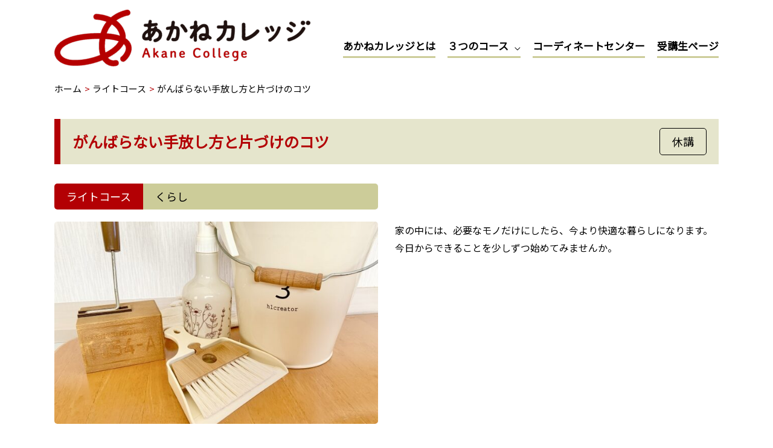

--- FILE ---
content_type: text/html; charset=UTF-8
request_url: https://akane-college.jp/course/light/833/
body_size: 8849
content:
<!DOCTYPE html><html lang="ja"><head><meta charset="UTF-8"><meta name="viewport" content="width=device-width, initial-scale=1"><link rel="profile" href="https://gmpg.org/xfn/11"> <script>window.JetpackScriptData = {"site":{"icon":"","title":"あかねカレッジ","host":"xserver","is_wpcom_platform":false}};</script> <meta name='robots' content='index, follow, max-image-preview:large, max-snippet:-1, max-video-preview:-1' /><link media="all" href="https://akane-college.jp/wp-content/cache/autoptimize/css/autoptimize_cac2bd18385086d4d84c56f0e7b04e73.css" rel="stylesheet"><title>がんばらない手放し方と片づけのコツ - あかねカレッジ</title><link rel="canonical" href="https://akane-college.jp/course/light//833/" /><meta property="og:locale" content="ja_JP" /><meta property="og:type" content="article" /><meta property="og:title" content="がんばらない手放し方と片づけのコツ - あかねカレッジ" /><meta property="og:description" content="家の中には、必要なモノだけにしたら、今より快適な暮らしになります。 今日からできることを少しずつ始めてみませんか。" /><meta property="og:url" content="https://akane-college.jp/course/light//833/" /><meta property="og:site_name" content="あかねカレッジ" /><meta property="article:published_time" content="2021-09-09T02:36:04+00:00" /><meta property="og:image" content="https://akane-college.jp/wp-content/uploads/2021/09/833_がんばらない手放し方と片づけのコツ.jpg" /><meta property="og:image:width" content="640" /><meta property="og:image:height" content="480" /><meta property="og:image:type" content="image/jpeg" /><meta name="author" content="hosoya" /><meta name="twitter:card" content="summary_large_image" /><meta name="twitter:label1" content="執筆者" /><meta name="twitter:data1" content="hosoya" /> <script type="application/ld+json" class="yoast-schema-graph">{"@context":"https://schema.org","@graph":[{"@type":"Article","@id":"https://akane-college.jp/course/light//833/#article","isPartOf":{"@id":"https://akane-college.jp/course/light//833/"},"author":{"name":"hosoya","@id":"https://akane-college.jp/#/schema/person/0773a79a97a9a8a20f61f1397967b013"},"headline":"がんばらない手放し方と片づけのコツ","datePublished":"2021-09-09T02:36:04+00:00","mainEntityOfPage":{"@id":"https://akane-college.jp/course/light//833/"},"wordCount":0,"publisher":{"@id":"https://akane-college.jp/#organization"},"image":{"@id":"https://akane-college.jp/course/light//833/#primaryimage"},"thumbnailUrl":"https://akane-college.jp/wp-content/uploads/2021/09/833_がんばらない手放し方と片づけのコツ.jpg","articleSection":["くらし"],"inLanguage":"ja"},{"@type":"WebPage","@id":"https://akane-college.jp/course/light//833/","url":"https://akane-college.jp/course/light//833/","name":"がんばらない手放し方と片づけのコツ - あかねカレッジ","isPartOf":{"@id":"https://akane-college.jp/#website"},"primaryImageOfPage":{"@id":"https://akane-college.jp/course/light//833/#primaryimage"},"image":{"@id":"https://akane-college.jp/course/light//833/#primaryimage"},"thumbnailUrl":"https://akane-college.jp/wp-content/uploads/2021/09/833_がんばらない手放し方と片づけのコツ.jpg","datePublished":"2021-09-09T02:36:04+00:00","breadcrumb":{"@id":"https://akane-college.jp/course/light//833/#breadcrumb"},"inLanguage":"ja","potentialAction":[{"@type":"ReadAction","target":["https://akane-college.jp/course/light//833/"]}]},{"@type":"ImageObject","inLanguage":"ja","@id":"https://akane-college.jp/course/light//833/#primaryimage","url":"https://akane-college.jp/wp-content/uploads/2021/09/833_がんばらない手放し方と片づけのコツ.jpg","contentUrl":"https://akane-college.jp/wp-content/uploads/2021/09/833_がんばらない手放し方と片づけのコツ.jpg","width":640,"height":480},{"@type":"BreadcrumbList","@id":"https://akane-college.jp/course/light//833/#breadcrumb","itemListElement":[{"@type":"ListItem","position":1,"name":"ホーム","item":"https://akane-college.jp/"},{"@type":"ListItem","position":2,"name":"ライトコース","item":"https://akane-college.jp/course/light/"},{"@type":"ListItem","position":3,"name":"がんばらない手放し方と片づけのコツ"}]},{"@type":"WebSite","@id":"https://akane-college.jp/#website","url":"https://akane-college.jp/","name":"あかねカレッジ","description":"60歳以上のおとなのまなび","publisher":{"@id":"https://akane-college.jp/#organization"},"potentialAction":[{"@type":"SearchAction","target":{"@type":"EntryPoint","urlTemplate":"https://akane-college.jp/?s={search_term_string}"},"query-input":{"@type":"PropertyValueSpecification","valueRequired":true,"valueName":"search_term_string"}}],"inLanguage":"ja"},{"@type":"Organization","@id":"https://akane-college.jp/#organization","name":"あかねカレッジ","url":"https://akane-college.jp/","logo":{"@type":"ImageObject","inLanguage":"ja","@id":"https://akane-college.jp/#/schema/logo/image/","url":"https://akane-college.jp/wp-content/uploads/2021/02/logo.png","contentUrl":"https://akane-college.jp/wp-content/uploads/2021/02/logo.png","width":849,"height":189,"caption":"あかねカレッジ"},"image":{"@id":"https://akane-college.jp/#/schema/logo/image/"}},{"@type":"Person","@id":"https://akane-college.jp/#/schema/person/0773a79a97a9a8a20f61f1397967b013","name":"hosoya","image":{"@type":"ImageObject","inLanguage":"ja","@id":"https://akane-college.jp/#/schema/person/image/","url":"https://secure.gravatar.com/avatar/34bdb82725f1524e17e9e71c5a6a24c5c55d2187c2f59f8463cf74edf1d44c5b?s=96&d=mm&r=g","contentUrl":"https://secure.gravatar.com/avatar/34bdb82725f1524e17e9e71c5a6a24c5c55d2187c2f59f8463cf74edf1d44c5b?s=96&d=mm&r=g","caption":"hosoya"},"url":"https://akane-college.jp/author/hosoya/"}]}</script> <link rel='dns-prefetch' href='//www.googletagmanager.com' /><link rel='dns-prefetch' href='//stats.wp.com' /><link rel='dns-prefetch' href='//fonts.googleapis.com' /><link href='//hb.wpmucdn.com' rel='preconnect' /><link href='http://fonts.googleapis.com' rel='preconnect' /><link href='//fonts.gstatic.com' crossorigin='' rel='preconnect' /><link rel="alternate" type="application/rss+xml" title="あかねカレッジ &raquo; フィード" href="https://akane-college.jp/feed/" /><link rel="alternate" type="application/rss+xml" title="あかねカレッジ &raquo; コメントフィード" href="https://akane-college.jp/comments/feed/" /><link rel='stylesheet' id='astra-google-fonts-css' href='https://fonts.googleapis.com/css?family=Noto+Sans+JP%3A400%2C&#038;display=fallback&#038;ver=3.7.10' media='all' /><link rel='stylesheet' id='a3a3_lazy_load-css' href='//akane-college.jp/wp-content/uploads/sass/a3_lazy_load.min.css?ver=1627821251' media='all' /> <!--[if IE]> <script src="https://akane-college.jp/wp-content/themes/astra/assets/js/minified/flexibility.min.js?ver=3.7.10" id="astra-flexibility-js"></script> <script id="astra-flexibility-js-after">flexibility(document.documentElement);</script> <![endif]--> <script src="https://akane-college.jp/wp-includes/js/jquery/jquery.min.js?ver=3.7.1" id="jquery-core-js"></script> 
 <script src="https://www.googletagmanager.com/gtag/js?id=G-S1SV6XBZ5N" id="google_gtagjs-js" async></script> <script id="google_gtagjs-js-after">window.dataLayer = window.dataLayer || [];function gtag(){dataLayer.push(arguments);}
gtag("set","linker",{"domains":["akane-college.jp"]});
gtag("js", new Date());
gtag("set", "developer_id.dZTNiMT", true);
gtag("config", "G-S1SV6XBZ5N");</script> <link rel="https://api.w.org/" href="https://akane-college.jp/wp-json/" /><link rel="alternate" title="JSON" type="application/json" href="https://akane-college.jp/wp-json/wp/v2/posts/833" /><link rel="EditURI" type="application/rsd+xml" title="RSD" href="https://akane-college.jp/xmlrpc.php?rsd" /><meta name="generator" content="WordPress 6.8.3" /><link rel='shortlink' href='https://akane-college.jp/?p=833' /><link rel="alternate" title="oEmbed (JSON)" type="application/json+oembed" href="https://akane-college.jp/wp-json/oembed/1.0/embed?url=https%3A%2F%2Fakane-college.jp%2Fcourse%2Flight%2F%2F833%2F" /><link rel="alternate" title="oEmbed (XML)" type="text/xml+oembed" href="https://akane-college.jp/wp-json/oembed/1.0/embed?url=https%3A%2F%2Fakane-college.jp%2Fcourse%2Flight%2F%2F833%2F&#038;format=xml" /><meta name="generator" content="Site Kit by Google 1.170.0" /><link rel="apple-touch-icon" sizes="180x180" href="/wp-content/uploads/fbrfg/apple-touch-icon.png"><link rel="icon" type="image/png" sizes="32x32" href="/wp-content/uploads/fbrfg/favicon-32x32.png"><link rel="icon" type="image/png" sizes="16x16" href="/wp-content/uploads/fbrfg/favicon-16x16.png"><link rel="manifest" href="/wp-content/uploads/fbrfg/site.webmanifest"><link rel="mask-icon" href="/wp-content/uploads/fbrfg/safari-pinned-tab.svg" color="#5bbad5"><link rel="shortcut icon" href="/wp-content/uploads/fbrfg/favicon.ico"><meta name="msapplication-TileColor" content="#ffffff"><meta name="msapplication-config" content="/wp-content/uploads/fbrfg/browserconfig.xml"><meta name="theme-color" content="#ffffff"></head><body itemtype='https://schema.org/Blog' itemscope='itemscope' class="wp-singular post-template-default single single-post postid-833 single-format-standard wp-custom-logo wp-theme-astra wp-child-theme-akane-college ast-blog-single-style-1 ast-single-post ast-inherit-site-logo-transparent ast-hfb-header ast-desktop ast-separate-container ast-no-sidebar astra-3.7.10 ast-normal-title-enabled"> <a
 class="skip-link screen-reader-text"
 href="#content"
 role="link"
 title="コンテンツへスキップ"> コンテンツへスキップ</a><div
class="hfeed site" id="page"><header
 class="site-header header-main-layout-1 ast-primary-menu-enabled ast-logo-title-inline ast-hide-custom-menu-mobile ast-builder-menu-toggle-icon ast-mobile-header-inline" id="masthead" itemtype="https://schema.org/WPHeader" itemscope="itemscope" itemid="#masthead"		><div id="ast-desktop-header" data-toggle-type="dropdown"><div class="ast-main-header-wrap main-header-bar-wrap "><div class="ast-primary-header-bar ast-primary-header main-header-bar site-header-focus-item" data-section="section-primary-header-builder"><div class="site-primary-header-wrap ast-builder-grid-row-container site-header-focus-item ast-container" data-section="section-primary-header-builder"><div class="ast-builder-grid-row ast-builder-grid-row-has-sides ast-builder-grid-row-no-center"><div class="site-header-primary-section-left site-header-section ast-flex site-header-section-left"><div class="ast-builder-layout-element ast-flex site-header-focus-item" data-section="title_tagline"><div
 class="site-branding ast-site-identity" itemtype="https://schema.org/Organization" itemscope="itemscope"				> <span class="site-logo-img"><a href="https://akane-college.jp/" class="custom-logo-link" rel="home"><img width="424" height="94" src="https://akane-college.jp/wp-content/uploads/2021/02/logo-424x94.png" class="custom-logo" alt="あかねカレッジ" decoding="async" srcset="https://akane-college.jp/wp-content/uploads/2021/02/logo-424x94.png 424w, https://akane-college.jp/wp-content/uploads/2021/02/logo-300x67.png 300w, https://akane-college.jp/wp-content/uploads/2021/02/logo-768x171.png 768w, https://akane-college.jp/wp-content/uploads/2021/02/logo.png 849w" sizes="(max-width: 424px) 100vw, 424px" /></a></span></div></div></div><div class="site-header-primary-section-right site-header-section ast-flex ast-grid-right-section"><div class="ast-builder-menu-1 ast-builder-menu ast-flex ast-builder-menu-1-focus-item ast-builder-layout-element site-header-focus-item" data-section="section-hb-menu-1"><div class="ast-main-header-bar-alignment"><div class="main-header-bar-navigation"><nav class="site-navigation ast-flex-grow-1 navigation-accessibility site-header-focus-item" id="primary-site-navigation" aria-label="サイトナビゲーション" itemtype="https://schema.org/SiteNavigationElement" itemscope="itemscope"><div class="main-navigation ast-inline-flex"><ul id="ast-hf-menu-1" class="main-header-menu ast-menu-shadow ast-nav-menu ast-flex  submenu-with-border astra-menu-animation-fade  stack-on-mobile"><li id="menu-item-116997" class="menu-item menu-item-type-post_type menu-item-object-page menu-item-116997"><a href="https://akane-college.jp/about/" class="menu-link">あかねカレッジとは</a></li><li id="menu-item-117003" class="menu-item menu-item-type-post_type menu-item-object-page menu-item-has-children menu-item-117003"><a href="https://akane-college.jp/course/" class="menu-link">３つのコース</a><button class="ast-menu-toggle" aria-expanded="false"><span class="screen-reader-text">メニュートグル</span><span class="ast-icon icon-arrow"></span></button><ul class="sub-menu"><li id="menu-item-118552" class="menu-item menu-item-type-post_type menu-item-object-page menu-item-118552"><a href="https://akane-college.jp/light-course/" class="menu-link">ライトコース</a></li><li id="menu-item-117002" class="menu-item menu-item-type-post_type menu-item-object-page menu-item-117002"><a href="https://akane-college.jp/kamoku-course/" class="menu-link">科目別コース</a></li><li id="menu-item-116999" class="menu-item menu-item-type-post_type menu-item-object-page menu-item-116999"><a href="https://akane-college.jp/watashi-course/" class="menu-link">わたしを活かすコース</a></li></ul></li><li id="menu-item-117000" class="menu-item menu-item-type-post_type menu-item-object-page menu-item-117000"><a href="https://akane-college.jp/coordination-center/" class="menu-link">コーディネートセンター</a></li><li id="menu-item-119678" class="menu-item menu-item-type-post_type menu-item-object-page menu-item-119678"><a href="https://akane-college.jp/%e5%8f%97%e8%ac%9b%e7%94%9f%e3%83%9a%e3%83%bc%e3%82%b8/" class="menu-link">受講生ページ</a></li></ul></div></nav></div></div></div></div></div></div></div></div><nav class="sp_nav_menu"><ul id="menu-header_menu" class="menu"><li class="menu-item menu-item-type-post_type menu-item-object-page menu-item-116997"><a href="https://akane-college.jp/about/" class="menu-link">あかねカレッジとは</a></li><li class="menu-item menu-item-type-post_type menu-item-object-page menu-item-117003"><a href="https://akane-college.jp/course/" class="menu-link">３つのコース</a></li><li class="menu-item menu-item-type-post_type menu-item-object-page menu-item-117000"><a href="https://akane-college.jp/coordination-center/" class="menu-link">コーディネートセンター</a></li><li class="menu-item menu-item-type-post_type menu-item-object-page menu-item-119678"><a href="https://akane-college.jp/%e5%8f%97%e8%ac%9b%e7%94%9f%e3%83%9a%e3%83%bc%e3%82%b8/" class="menu-link">受講生ページ</a></li></ul></nav></div><div id="ast-mobile-header" class="ast-mobile-header-wrap " data-type="dropdown"><div class="ast-main-header-wrap main-header-bar-wrap" ><div class="ast-primary-header-bar ast-primary-header main-header-bar site-primary-header-wrap site-header-focus-item ast-builder-grid-row-layout-default ast-builder-grid-row-tablet-layout-default ast-builder-grid-row-mobile-layout-default" data-section="section-primary-header-builder"><div class="ast-builder-grid-row ast-builder-grid-row-has-sides ast-builder-grid-row-no-center"><div class="site-header-primary-section-left site-header-section ast-flex site-header-section-left"><div class="ast-builder-layout-element ast-flex site-header-focus-item" data-section="title_tagline"><div
 class="site-branding ast-site-identity" itemtype="https://schema.org/Organization" itemscope="itemscope"				> <span class="site-logo-img"><a href="https://akane-college.jp/" class="custom-logo-link" rel="home"><img width="424" height="94" src="https://akane-college.jp/wp-content/uploads/2021/02/logo-424x94.png" class="custom-logo" alt="あかねカレッジ" decoding="async" srcset="https://akane-college.jp/wp-content/uploads/2021/02/logo-424x94.png 424w, https://akane-college.jp/wp-content/uploads/2021/02/logo-300x67.png 300w, https://akane-college.jp/wp-content/uploads/2021/02/logo-768x171.png 768w, https://akane-college.jp/wp-content/uploads/2021/02/logo.png 849w" sizes="(max-width: 424px) 100vw, 424px" /></a></span></div></div></div><div class="site-header-primary-section-right site-header-section ast-flex ast-grid-right-section"></div></div></div></div><nav class="sp_nav_menu"><ul id="menu-header_menu-1" class="menu"><li class="menu-item menu-item-type-post_type menu-item-object-page menu-item-116997"><a href="https://akane-college.jp/about/" class="menu-link">あかねカレッジとは</a></li><li class="menu-item menu-item-type-post_type menu-item-object-page menu-item-117003"><a href="https://akane-college.jp/course/" class="menu-link">３つのコース</a></li><li class="menu-item menu-item-type-post_type menu-item-object-page menu-item-117000"><a href="https://akane-college.jp/coordination-center/" class="menu-link">コーディネートセンター</a></li><li class="menu-item menu-item-type-post_type menu-item-object-page menu-item-119678"><a href="https://akane-college.jp/%e5%8f%97%e8%ac%9b%e7%94%9f%e3%83%9a%e3%83%bc%e3%82%b8/" class="menu-link">受講生ページ</a></li></ul></nav></div></header><div class="main-header-bar ast-header-breadcrumb"><div class="ast-container"><div class="ast-breadcrumbs-wrapper"><div class="ast-breadcrumbs-inner"><nav role="navigation" aria-label="パンくずリスト" class="breadcrumb-trail breadcrumbs" ><div class="ast-breadcrumbs"><ul class="trail-items" itemscope itemtype="http://schema.org/BreadcrumbList"><meta content="3" name="numberOfItems" /><meta name="itemListOrder" content="Ascending"/><li itemprop="itemListElement" itemscope itemtype="http://schema.org/ListItem" class="trail-item trail-begin"><a href="https://akane-college.jp/" rel="home" itemprop="item"><span itemprop="name">ホーム</span></a><meta itemprop="position" content="1" /></li><li itemprop="itemListElement" itemscope itemtype="http://schema.org/ListItem" class="trail-item"><a href="https://akane-college.jp/course/light/" itemprop="item"><span itemprop="name">ライトコース</span></a><meta itemprop="position" content="2" /></li><li  class="trail-item trail-end"><span><span>がんばらない手放し方と片づけのコツ</span></span></li></ul></div></nav></div></div></div></div><div id="content" class="site-content"><div class="ast-container"><div id="primary" class="content-area primary"><main id="main" class="site-main"><article
class="post-833 post type-post status-publish format-standard has-post-thumbnail hentry category-kurashi course-light host-27 ast-article-single" id="post-833" itemtype="https://schema.org/CreativeWork" itemscope="itemscope"><div class="ast-post-format- single-layout-1"><header class="single_header entry-header "><h1 class="single_course_title">がんばらない手放し方と片づけのコツ</h1><p class="single_course_situation course_situation_end">休講</p></header><div class="entry-content clear"
 itemprop="text"	><p class="single_course_situation_sp single_course_situation course_situation_end">休講</p><div class="single_article_wrap"><div class="single_thumb_wrap"><dl class="single_course_meta"><dt>ライトコース</dt><dd>くらし</dd></dl> <img width="640" height="400" src="//akane-college.jp/wp-content/plugins/a3-lazy-load/assets/images/lazy_placeholder.gif" data-lazy-type="image" data-src="https://akane-college.jp/wp-content/uploads/2021/09/833_がんばらない手放し方と片づけのコツ-640x400.jpg" class="lazy lazy-hidden attachment-course-thumbnail size-course-thumbnail wp-post-image" alt="" decoding="async" /><noscript><img width="640" height="400" src="https://akane-college.jp/wp-content/uploads/2021/09/833_がんばらない手放し方と片づけのコツ-640x400.jpg" class="attachment-course-thumbnail size-course-thumbnail wp-post-image" alt="" decoding="async" /></noscript></div><div class="single_course_content"><p>家の中には、必要なモノだけにしたら、今より快適な暮らしになります。<br /> 今日からできることを少しずつ始めてみませんか。</p></div></div><dl class="single_course_info"><div><dt class="info_justify">講座ID</dt><dd>21-09-009</dd></div><div><dt class="info_justify">日時</dt><dd>2021年06月09日（水）13:30					〜15:30</dd></div><div><dt class="info_justify">会場名</dt><dd>高丘コミュニティ・センター（高丘中央集会所）</dd></div><div><dt class="info_justify">住所</dt><dd>兵庫県明石市大久保町高丘3丁目3 高丘中央集会所 <a
 href="https://maps.google.co.jp/maps/search/兵庫県明石市大久保町高丘3丁目3 高丘中央集会所"
 target="_blank">[Google マップを表示]</a></dd></div><div class="course_info_bring"><dt class="info_justify">持ち物</dt><dd>筆記用具、水分補給用の飲み物、マスク着用、学生ファイル</dd></div><div class="course_info_place"><dt>会場</dt><dd> <span><span>定員</span>40名</span><span><span>受講料</span>無料</span></dd></div><div class="course_info_instructor"><dt class="info_justify">講師</dt><dd> <span>加藤　真由美</span></dd></div><div><dt class="info_justify">主催</dt><dd>高丘コミュニティ・センター</dd></div><div class="course_contact"><dt>お問い合わせ先</dt><dd> <span>高丘コミュニティ・センター（高丘中央集会所）</span><span>電話 078-935-5325</span></dd></div></dl><div class="home_title_wrap"><h2 class="home_title">募集中の<br class="pc_none">ライトコース講座</h2> <a href="https://akane-college.jp/course/light">講座一覧</a></div><dl class="course_article"><dt>ライトコース</dt><dd>カテゴリーで探す。</dd></dl><ul class="course_list_wrap"><li> <a href="https://akane-college.jp/course/light//143694/"> <img src="https://akane-college.jp/wp-content/themes/akane-college/images/default_thumb.png" alt="あかねカレッジ"><div class="course_list_inner"> <span class="course_title">オリエンテーション</span><div class="course_other_wrap"> <span class="course_place">大久保コミュニティ・センター</span><div class="course_situation_wrap"><span class="course_situation course_situation_accepting">募集中</span><span class="course_date">2026年06月12日</span></div> <span class="course_detail">詳しくはこちら</span></div></div> </a></li><li> <a href="https://akane-college.jp/course/light//143693/"> <img src="https://akane-college.jp/wp-content/themes/akane-college/images/default_thumb.png" alt="あかねカレッジ"><div class="course_list_inner"> <span class="course_title">オリエンテーション</span><div class="course_other_wrap"> <span class="course_place">大久保コミュニティ・センター</span><div class="course_situation_wrap"><span class="course_situation course_situation_accepting">募集中</span><span class="course_date">2026年05月22日</span></div> <span class="course_detail">詳しくはこちら</span></div></div> </a></li><li> <a href="https://akane-college.jp/course/light//143692/"> <img src="https://akane-college.jp/wp-content/themes/akane-college/images/default_thumb.png" alt="あかねカレッジ"><div class="course_list_inner"> <span class="course_title">オリエンテーション</span><div class="course_other_wrap"> <span class="course_place">大久保コミュニティ・センター</span><div class="course_situation_wrap"><span class="course_situation course_situation_accepting">募集中</span><span class="course_date">2026年04月17日</span></div> <span class="course_detail">詳しくはこちら</span></div></div> </a></li><li> <a href="https://akane-college.jp/course/light//137919/"> <img width="710" height="400" src="//akane-college.jp/wp-content/plugins/a3-lazy-load/assets/images/lazy_placeholder.gif" data-lazy-type="image" data-src="https://akane-college.jp/wp-content/uploads/2026/01/137919_IMG_8112-710x400.jpg" class="lazy lazy-hidden attachment-course-thumbnail size-course-thumbnail wp-post-image" alt="" decoding="async" /><noscript><img width="710" height="400" src="https://akane-college.jp/wp-content/uploads/2026/01/137919_IMG_8112-710x400.jpg" class="attachment-course-thumbnail size-course-thumbnail wp-post-image" alt="" decoding="async" /></noscript><div class="course_list_inner"> <span class="course_title">小さな音楽会</span><div class="course_other_wrap"> <span class="course_place">江井島コミュニティ・センター</span><div class="course_situation_wrap"><span class="course_situation course_situation_full">満席</span><span class="course_date">2026年03月27日</span></div> <span class="course_detail">詳しくはこちら</span></div></div> </a></li><li> <a href="https://akane-college.jp/course/light//137656/"> <img width="655" height="400" src="//akane-college.jp/wp-content/plugins/a3-lazy-load/assets/images/lazy_placeholder.gif" data-lazy-type="image" data-src="https://akane-college.jp/wp-content/uploads/2025/12/137656_isu_undou_man-655x400.png" class="lazy lazy-hidden attachment-course-thumbnail size-course-thumbnail wp-post-image" alt="" decoding="async" loading="lazy" /><noscript><img width="655" height="400" src="https://akane-college.jp/wp-content/uploads/2025/12/137656_isu_undou_man-655x400.png" class="attachment-course-thumbnail size-course-thumbnail wp-post-image" alt="" decoding="async" loading="lazy" /></noscript><div class="course_list_inner"> <span class="course_title">元気アップ体操教室</span><div class="course_other_wrap"> <span class="course_place">野々池コミュニティ・センター</span><div class="course_situation_wrap"><span class="course_situation course_situation_accepting">募集中</span><span class="course_date">2026年03月26日</span></div> <span class="course_detail">詳しくはこちら</span></div></div> </a></li><li> <a href="https://akane-college.jp/course/light//137753/"> <img width="394" height="361" src="//akane-college.jp/wp-content/plugins/a3-lazy-load/assets/images/lazy_placeholder.gif" data-lazy-type="image" data-src="https://akane-college.jp/wp-content/uploads/2026/01/137753_スクリーンショット-2023-10-26-155404-1.png" class="lazy lazy-hidden attachment-course-thumbnail size-course-thumbnail wp-post-image" alt="" decoding="async" loading="lazy" srcset="" data-srcset="https://akane-college.jp/wp-content/uploads/2026/01/137753_スクリーンショット-2023-10-26-155404-1.png 394w, https://akane-college.jp/wp-content/uploads/2026/01/137753_スクリーンショット-2023-10-26-155404-1-300x275.png 300w" sizes="auto, (max-width: 394px) 100vw, 394px" /><noscript><img width="394" height="361" src="https://akane-college.jp/wp-content/uploads/2026/01/137753_スクリーンショット-2023-10-26-155404-1.png" class="attachment-course-thumbnail size-course-thumbnail wp-post-image" alt="" decoding="async" loading="lazy" srcset="https://akane-college.jp/wp-content/uploads/2026/01/137753_スクリーンショット-2023-10-26-155404-1.png 394w, https://akane-college.jp/wp-content/uploads/2026/01/137753_スクリーンショット-2023-10-26-155404-1-300x275.png 300w" sizes="auto, (max-width: 394px) 100vw, 394px" /></noscript><div class="course_list_inner"> <span class="course_title">１年をふり返る交流会</span><div class="course_other_wrap"> <span class="course_place">大久保北コミュニティ・センター</span><div class="course_situation_wrap"><span class="course_situation course_situation_accepting">募集中</span><span class="course_date">2026年03月24日</span></div> <span class="course_detail">詳しくはこちら</span></div></div> </a></li></ul></div></div></article></main></div></div></div><div class="top_btn_wrap"><a class="top_btn" href="#">上へ戻る</a></div><footer
class="site-footer" id="colophon" itemtype="https://schema.org/WPFooter" itemscope="itemscope" itemid="#colophon"><div class="site-above-footer-wrap ast-builder-grid-row-container site-footer-focus-item ast-builder-grid-row-full ast-builder-grid-row-tablet-full ast-builder-grid-row-mobile-full ast-footer-row-stack ast-footer-row-tablet-stack ast-footer-row-mobile-stack" data-section="section-above-footer-builder"><div class="ast-builder-grid-row-container-inner"><div class="ast-builder-footer-grid-columns site-above-footer-inner-wrap ast-builder-grid-row"><div class="site-footer-above-section-1 site-footer-section site-footer-section-1"><div class="footer-widget-area widget-area site-footer-focus-item ast-footer-html-1" data-section="section-fb-html-1"><div class="ast-header-html inner-link-style-"><div class="ast-builder-html-element"><p class="footer_name"><span class="footer_name_inner">あかねカレッジ</span>コーディネートセンター</p><div class="footer_address_wrap"><p class="footer_address">〒673-8686 兵庫県明石市東仲ノ町6-1アスピア明石北館９階</p><p class="footer_tel"><span class="footer_tel_inner">TEL</span>078-918-5415</p><p class="footer_fax"><span class="footer_fax_inner">FAX</span>078-918-5416</p></div></div></div></div></div></div></div></div><div class="site-primary-footer-wrap ast-builder-grid-row-container site-footer-focus-item ast-builder-grid-row-full ast-builder-grid-row-tablet-full ast-builder-grid-row-mobile-full ast-footer-row-stack ast-footer-row-tablet-stack ast-footer-row-mobile-stack" data-section="section-primary-footer-builder"><div class="ast-builder-grid-row-container-inner"><div class="ast-builder-footer-grid-columns site-primary-footer-inner-wrap ast-builder-grid-row"><div class="site-footer-primary-section-1 site-footer-section site-footer-section-1"><aside
 class="footer-widget-area widget-area site-footer-focus-item" data-section="sidebar-widgets-footer-widget-1" aria-label="Footer Widget 1"				><div class="footer-widget-area-inner site-info-inner"><section id="nav_menu-5" class="widget widget_nav_menu"><nav class="menu-footer_menu-container" aria-label="メニュー"><ul id="menu-footer_menu" class="menu"><li id="menu-item-116989" class="menu-item menu-item-type-post_type menu-item-object-page menu-item-116989"><a href="https://akane-college.jp/about/" class="menu-link">あかねカレッジとは</a></li><li id="menu-item-116993" class="menu-item menu-item-type-post_type menu-item-object-page menu-item-116993"><a href="https://akane-college.jp/about2021/" class="menu-link">ライトコース</a></li><li id="menu-item-116995" class="menu-item menu-item-type-post_type menu-item-object-page menu-item-116995"><a href="https://akane-college.jp/kamoku-course/" class="menu-link">科目別コース</a></li><li id="menu-item-116990" class="menu-item menu-item-type-post_type menu-item-object-page menu-item-116990"><a href="https://akane-college.jp/watashi-course/" class="menu-link">わたしを活かすコース</a></li><li id="menu-item-116991" class="menu-item menu-item-type-post_type menu-item-object-page menu-item-116991"><a href="https://akane-college.jp/coordination-center/" class="menu-link">コーディネートセンター</a></li><li id="menu-item-116994" class="menu-item menu-item-type-post_type menu-item-object-page menu-item-116994"><a href="https://akane-college.jp/contact/" class="menu-link">お問い合わせ</a></li></ul></nav></section></div></aside></div></div></div></div><div class="site-below-footer-wrap ast-builder-grid-row-container site-footer-focus-item ast-builder-grid-row-full ast-builder-grid-row-tablet-full ast-builder-grid-row-mobile-full ast-footer-row-stack ast-footer-row-tablet-stack ast-footer-row-mobile-stack" data-section="section-below-footer-builder"><div class="ast-builder-grid-row-container-inner"><div class="ast-builder-footer-grid-columns site-below-footer-inner-wrap ast-builder-grid-row"><div class="site-footer-below-section-1 site-footer-section site-footer-section-1"><div class="ast-builder-layout-element ast-flex site-footer-focus-item ast-footer-copyright" data-section="section-footer-builder"><div class="ast-footer-copyright"><p>&copy; 2021 あかねカレッジ</p></div></div></div></div></div></div></footer></div> <script type="speculationrules">{"prefetch":[{"source":"document","where":{"and":[{"href_matches":"\/*"},{"not":{"href_matches":["\/wp-*.php","\/wp-admin\/*","\/wp-content\/uploads\/*","\/wp-content\/*","\/wp-content\/plugins\/*","\/wp-content\/themes\/akane-college\/*","\/wp-content\/themes\/astra\/*","\/*\\?(.+)"]}},{"not":{"selector_matches":"a[rel~=\"nofollow\"]"}},{"not":{"selector_matches":".no-prefetch, .no-prefetch a"}}]},"eagerness":"conservative"}]}</script> <script type="importmap" id="wp-importmap">{"imports":{"@wordpress\/interactivity":"https:\/\/akane-college.jp\/wp-includes\/js\/dist\/script-modules\/interactivity\/index.min.js?ver=55aebb6e0a16726baffb"}}</script> <script type="module" src="https://akane-college.jp/wp-content/plugins/jetpack/jetpack_vendor/automattic/jetpack-forms/src/contact-form/../../dist/modules/form/view.js?ver=14.8" id="jp-forms-view-js-module"></script> <link rel="modulepreload" href="https://akane-college.jp/wp-includes/js/dist/script-modules/interactivity/index.min.js?ver=55aebb6e0a16726baffb" id="@wordpress/interactivity-js-modulepreload"><script type="application/json" id="wp-script-module-data-@wordpress/interactivity">{"config":{"jetpack/form":{"error_types":{"is_required":"この欄は入力必須です。","invalid_form_empty":"送信しようとしているフォームは空です。","invalid_form":"フォームの内容を正しく入力してください。"}}}}</script> <script id="astra-theme-js-js-extra">var astra = {"break_point":"921","isRtl":""};</script> <script src="https://akane-college.jp/wp-includes/js/dist/hooks.min.js?ver=4d63a3d491d11ffd8ac6" id="wp-hooks-js"></script> <script src="https://akane-college.jp/wp-includes/js/dist/i18n.min.js?ver=5e580eb46a90c2b997e6" id="wp-i18n-js"></script> <script id="wp-i18n-js-after">wp.i18n.setLocaleData( { 'text direction\u0004ltr': [ 'ltr' ] } );</script> <script id="contact-form-7-js-translations">( function( domain, translations ) {
	var localeData = translations.locale_data[ domain ] || translations.locale_data.messages;
	localeData[""].domain = domain;
	wp.i18n.setLocaleData( localeData, domain );
} )( "contact-form-7", {"translation-revision-date":"2025-06-27 09:47:49+0000","generator":"GlotPress\/4.0.1","domain":"messages","locale_data":{"messages":{"":{"domain":"messages","plural-forms":"nplurals=1; plural=0;","lang":"ja_JP"},"This contact form is placed in the wrong place.":["\u3053\u306e\u30b3\u30f3\u30bf\u30af\u30c8\u30d5\u30a9\u30fc\u30e0\u306f\u9593\u9055\u3063\u305f\u4f4d\u7f6e\u306b\u7f6e\u304b\u308c\u3066\u3044\u307e\u3059\u3002"],"Error:":["\u30a8\u30e9\u30fc:"]}},"comment":{"reference":"includes\/js\/index.js"}} );</script> <script id="contact-form-7-js-before">var wpcf7 = {
    "api": {
        "root": "https:\/\/akane-college.jp\/wp-json\/",
        "namespace": "contact-form-7\/v1"
    }
};</script> <script id="jquery-lazyloadxt-js-extra">var a3_lazyload_params = {"apply_images":"1","apply_videos":"1"};</script> <script id="jquery-lazyloadxt-extend-js-extra">var a3_lazyload_extend_params = {"edgeY":"0","horizontal_container_classnames":""};</script> <script id="jetpack-stats-js-before">_stq = window._stq || [];
_stq.push([ "view", JSON.parse("{\"v\":\"ext\",\"blog\":\"224257517\",\"post\":\"833\",\"tz\":\"9\",\"srv\":\"akane-college.jp\",\"j\":\"1:14.8\"}") ]);
_stq.push([ "clickTrackerInit", "224257517", "833" ]);</script> <script src="https://stats.wp.com/e-202604.js" id="jetpack-stats-js" defer data-wp-strategy="defer"></script> <script>/(trident|msie)/i.test(navigator.userAgent)&&document.getElementById&&window.addEventListener&&window.addEventListener("hashchange",function(){var t,e=location.hash.substring(1);/^[A-z0-9_-]+$/.test(e)&&(t=document.getElementById(e))&&(/^(?:a|select|input|button|textarea)$/i.test(t.tagName)||(t.tabIndex=-1),t.focus())},!1);</script> <script defer src="https://akane-college.jp/wp-content/cache/autoptimize/js/autoptimize_4c201445687f6467bad54766dcab5f47.js"></script></body></html>